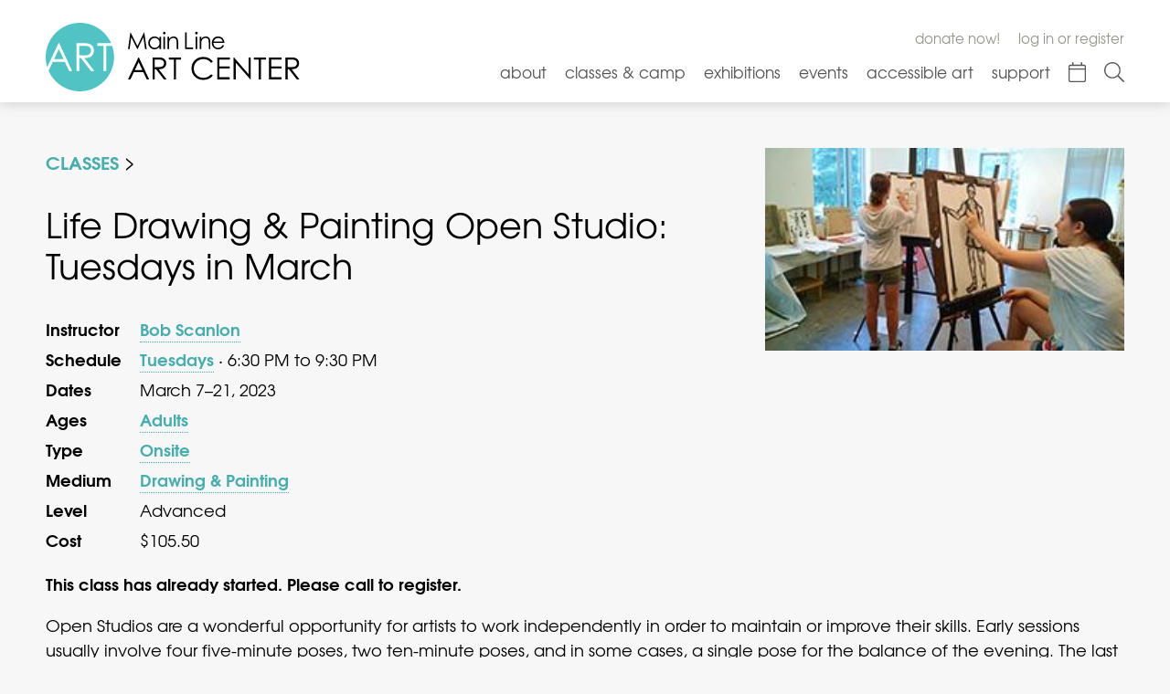

--- FILE ---
content_type: text/html; charset=utf-8
request_url: https://www.google.com/recaptcha/api2/anchor?ar=1&k=6LfHrSkUAAAAAPnKk5cT6JuKlKPzbwyTYuO8--Vr&co=aHR0cHM6Ly9tYWlubGluZWFydC5vcmc6NDQz&hl=en&v=PoyoqOPhxBO7pBk68S4YbpHZ&size=invisible&anchor-ms=20000&execute-ms=30000&cb=94bfx6aymx6g
body_size: 49603
content:
<!DOCTYPE HTML><html dir="ltr" lang="en"><head><meta http-equiv="Content-Type" content="text/html; charset=UTF-8">
<meta http-equiv="X-UA-Compatible" content="IE=edge">
<title>reCAPTCHA</title>
<style type="text/css">
/* cyrillic-ext */
@font-face {
  font-family: 'Roboto';
  font-style: normal;
  font-weight: 400;
  font-stretch: 100%;
  src: url(//fonts.gstatic.com/s/roboto/v48/KFO7CnqEu92Fr1ME7kSn66aGLdTylUAMa3GUBHMdazTgWw.woff2) format('woff2');
  unicode-range: U+0460-052F, U+1C80-1C8A, U+20B4, U+2DE0-2DFF, U+A640-A69F, U+FE2E-FE2F;
}
/* cyrillic */
@font-face {
  font-family: 'Roboto';
  font-style: normal;
  font-weight: 400;
  font-stretch: 100%;
  src: url(//fonts.gstatic.com/s/roboto/v48/KFO7CnqEu92Fr1ME7kSn66aGLdTylUAMa3iUBHMdazTgWw.woff2) format('woff2');
  unicode-range: U+0301, U+0400-045F, U+0490-0491, U+04B0-04B1, U+2116;
}
/* greek-ext */
@font-face {
  font-family: 'Roboto';
  font-style: normal;
  font-weight: 400;
  font-stretch: 100%;
  src: url(//fonts.gstatic.com/s/roboto/v48/KFO7CnqEu92Fr1ME7kSn66aGLdTylUAMa3CUBHMdazTgWw.woff2) format('woff2');
  unicode-range: U+1F00-1FFF;
}
/* greek */
@font-face {
  font-family: 'Roboto';
  font-style: normal;
  font-weight: 400;
  font-stretch: 100%;
  src: url(//fonts.gstatic.com/s/roboto/v48/KFO7CnqEu92Fr1ME7kSn66aGLdTylUAMa3-UBHMdazTgWw.woff2) format('woff2');
  unicode-range: U+0370-0377, U+037A-037F, U+0384-038A, U+038C, U+038E-03A1, U+03A3-03FF;
}
/* math */
@font-face {
  font-family: 'Roboto';
  font-style: normal;
  font-weight: 400;
  font-stretch: 100%;
  src: url(//fonts.gstatic.com/s/roboto/v48/KFO7CnqEu92Fr1ME7kSn66aGLdTylUAMawCUBHMdazTgWw.woff2) format('woff2');
  unicode-range: U+0302-0303, U+0305, U+0307-0308, U+0310, U+0312, U+0315, U+031A, U+0326-0327, U+032C, U+032F-0330, U+0332-0333, U+0338, U+033A, U+0346, U+034D, U+0391-03A1, U+03A3-03A9, U+03B1-03C9, U+03D1, U+03D5-03D6, U+03F0-03F1, U+03F4-03F5, U+2016-2017, U+2034-2038, U+203C, U+2040, U+2043, U+2047, U+2050, U+2057, U+205F, U+2070-2071, U+2074-208E, U+2090-209C, U+20D0-20DC, U+20E1, U+20E5-20EF, U+2100-2112, U+2114-2115, U+2117-2121, U+2123-214F, U+2190, U+2192, U+2194-21AE, U+21B0-21E5, U+21F1-21F2, U+21F4-2211, U+2213-2214, U+2216-22FF, U+2308-230B, U+2310, U+2319, U+231C-2321, U+2336-237A, U+237C, U+2395, U+239B-23B7, U+23D0, U+23DC-23E1, U+2474-2475, U+25AF, U+25B3, U+25B7, U+25BD, U+25C1, U+25CA, U+25CC, U+25FB, U+266D-266F, U+27C0-27FF, U+2900-2AFF, U+2B0E-2B11, U+2B30-2B4C, U+2BFE, U+3030, U+FF5B, U+FF5D, U+1D400-1D7FF, U+1EE00-1EEFF;
}
/* symbols */
@font-face {
  font-family: 'Roboto';
  font-style: normal;
  font-weight: 400;
  font-stretch: 100%;
  src: url(//fonts.gstatic.com/s/roboto/v48/KFO7CnqEu92Fr1ME7kSn66aGLdTylUAMaxKUBHMdazTgWw.woff2) format('woff2');
  unicode-range: U+0001-000C, U+000E-001F, U+007F-009F, U+20DD-20E0, U+20E2-20E4, U+2150-218F, U+2190, U+2192, U+2194-2199, U+21AF, U+21E6-21F0, U+21F3, U+2218-2219, U+2299, U+22C4-22C6, U+2300-243F, U+2440-244A, U+2460-24FF, U+25A0-27BF, U+2800-28FF, U+2921-2922, U+2981, U+29BF, U+29EB, U+2B00-2BFF, U+4DC0-4DFF, U+FFF9-FFFB, U+10140-1018E, U+10190-1019C, U+101A0, U+101D0-101FD, U+102E0-102FB, U+10E60-10E7E, U+1D2C0-1D2D3, U+1D2E0-1D37F, U+1F000-1F0FF, U+1F100-1F1AD, U+1F1E6-1F1FF, U+1F30D-1F30F, U+1F315, U+1F31C, U+1F31E, U+1F320-1F32C, U+1F336, U+1F378, U+1F37D, U+1F382, U+1F393-1F39F, U+1F3A7-1F3A8, U+1F3AC-1F3AF, U+1F3C2, U+1F3C4-1F3C6, U+1F3CA-1F3CE, U+1F3D4-1F3E0, U+1F3ED, U+1F3F1-1F3F3, U+1F3F5-1F3F7, U+1F408, U+1F415, U+1F41F, U+1F426, U+1F43F, U+1F441-1F442, U+1F444, U+1F446-1F449, U+1F44C-1F44E, U+1F453, U+1F46A, U+1F47D, U+1F4A3, U+1F4B0, U+1F4B3, U+1F4B9, U+1F4BB, U+1F4BF, U+1F4C8-1F4CB, U+1F4D6, U+1F4DA, U+1F4DF, U+1F4E3-1F4E6, U+1F4EA-1F4ED, U+1F4F7, U+1F4F9-1F4FB, U+1F4FD-1F4FE, U+1F503, U+1F507-1F50B, U+1F50D, U+1F512-1F513, U+1F53E-1F54A, U+1F54F-1F5FA, U+1F610, U+1F650-1F67F, U+1F687, U+1F68D, U+1F691, U+1F694, U+1F698, U+1F6AD, U+1F6B2, U+1F6B9-1F6BA, U+1F6BC, U+1F6C6-1F6CF, U+1F6D3-1F6D7, U+1F6E0-1F6EA, U+1F6F0-1F6F3, U+1F6F7-1F6FC, U+1F700-1F7FF, U+1F800-1F80B, U+1F810-1F847, U+1F850-1F859, U+1F860-1F887, U+1F890-1F8AD, U+1F8B0-1F8BB, U+1F8C0-1F8C1, U+1F900-1F90B, U+1F93B, U+1F946, U+1F984, U+1F996, U+1F9E9, U+1FA00-1FA6F, U+1FA70-1FA7C, U+1FA80-1FA89, U+1FA8F-1FAC6, U+1FACE-1FADC, U+1FADF-1FAE9, U+1FAF0-1FAF8, U+1FB00-1FBFF;
}
/* vietnamese */
@font-face {
  font-family: 'Roboto';
  font-style: normal;
  font-weight: 400;
  font-stretch: 100%;
  src: url(//fonts.gstatic.com/s/roboto/v48/KFO7CnqEu92Fr1ME7kSn66aGLdTylUAMa3OUBHMdazTgWw.woff2) format('woff2');
  unicode-range: U+0102-0103, U+0110-0111, U+0128-0129, U+0168-0169, U+01A0-01A1, U+01AF-01B0, U+0300-0301, U+0303-0304, U+0308-0309, U+0323, U+0329, U+1EA0-1EF9, U+20AB;
}
/* latin-ext */
@font-face {
  font-family: 'Roboto';
  font-style: normal;
  font-weight: 400;
  font-stretch: 100%;
  src: url(//fonts.gstatic.com/s/roboto/v48/KFO7CnqEu92Fr1ME7kSn66aGLdTylUAMa3KUBHMdazTgWw.woff2) format('woff2');
  unicode-range: U+0100-02BA, U+02BD-02C5, U+02C7-02CC, U+02CE-02D7, U+02DD-02FF, U+0304, U+0308, U+0329, U+1D00-1DBF, U+1E00-1E9F, U+1EF2-1EFF, U+2020, U+20A0-20AB, U+20AD-20C0, U+2113, U+2C60-2C7F, U+A720-A7FF;
}
/* latin */
@font-face {
  font-family: 'Roboto';
  font-style: normal;
  font-weight: 400;
  font-stretch: 100%;
  src: url(//fonts.gstatic.com/s/roboto/v48/KFO7CnqEu92Fr1ME7kSn66aGLdTylUAMa3yUBHMdazQ.woff2) format('woff2');
  unicode-range: U+0000-00FF, U+0131, U+0152-0153, U+02BB-02BC, U+02C6, U+02DA, U+02DC, U+0304, U+0308, U+0329, U+2000-206F, U+20AC, U+2122, U+2191, U+2193, U+2212, U+2215, U+FEFF, U+FFFD;
}
/* cyrillic-ext */
@font-face {
  font-family: 'Roboto';
  font-style: normal;
  font-weight: 500;
  font-stretch: 100%;
  src: url(//fonts.gstatic.com/s/roboto/v48/KFO7CnqEu92Fr1ME7kSn66aGLdTylUAMa3GUBHMdazTgWw.woff2) format('woff2');
  unicode-range: U+0460-052F, U+1C80-1C8A, U+20B4, U+2DE0-2DFF, U+A640-A69F, U+FE2E-FE2F;
}
/* cyrillic */
@font-face {
  font-family: 'Roboto';
  font-style: normal;
  font-weight: 500;
  font-stretch: 100%;
  src: url(//fonts.gstatic.com/s/roboto/v48/KFO7CnqEu92Fr1ME7kSn66aGLdTylUAMa3iUBHMdazTgWw.woff2) format('woff2');
  unicode-range: U+0301, U+0400-045F, U+0490-0491, U+04B0-04B1, U+2116;
}
/* greek-ext */
@font-face {
  font-family: 'Roboto';
  font-style: normal;
  font-weight: 500;
  font-stretch: 100%;
  src: url(//fonts.gstatic.com/s/roboto/v48/KFO7CnqEu92Fr1ME7kSn66aGLdTylUAMa3CUBHMdazTgWw.woff2) format('woff2');
  unicode-range: U+1F00-1FFF;
}
/* greek */
@font-face {
  font-family: 'Roboto';
  font-style: normal;
  font-weight: 500;
  font-stretch: 100%;
  src: url(//fonts.gstatic.com/s/roboto/v48/KFO7CnqEu92Fr1ME7kSn66aGLdTylUAMa3-UBHMdazTgWw.woff2) format('woff2');
  unicode-range: U+0370-0377, U+037A-037F, U+0384-038A, U+038C, U+038E-03A1, U+03A3-03FF;
}
/* math */
@font-face {
  font-family: 'Roboto';
  font-style: normal;
  font-weight: 500;
  font-stretch: 100%;
  src: url(//fonts.gstatic.com/s/roboto/v48/KFO7CnqEu92Fr1ME7kSn66aGLdTylUAMawCUBHMdazTgWw.woff2) format('woff2');
  unicode-range: U+0302-0303, U+0305, U+0307-0308, U+0310, U+0312, U+0315, U+031A, U+0326-0327, U+032C, U+032F-0330, U+0332-0333, U+0338, U+033A, U+0346, U+034D, U+0391-03A1, U+03A3-03A9, U+03B1-03C9, U+03D1, U+03D5-03D6, U+03F0-03F1, U+03F4-03F5, U+2016-2017, U+2034-2038, U+203C, U+2040, U+2043, U+2047, U+2050, U+2057, U+205F, U+2070-2071, U+2074-208E, U+2090-209C, U+20D0-20DC, U+20E1, U+20E5-20EF, U+2100-2112, U+2114-2115, U+2117-2121, U+2123-214F, U+2190, U+2192, U+2194-21AE, U+21B0-21E5, U+21F1-21F2, U+21F4-2211, U+2213-2214, U+2216-22FF, U+2308-230B, U+2310, U+2319, U+231C-2321, U+2336-237A, U+237C, U+2395, U+239B-23B7, U+23D0, U+23DC-23E1, U+2474-2475, U+25AF, U+25B3, U+25B7, U+25BD, U+25C1, U+25CA, U+25CC, U+25FB, U+266D-266F, U+27C0-27FF, U+2900-2AFF, U+2B0E-2B11, U+2B30-2B4C, U+2BFE, U+3030, U+FF5B, U+FF5D, U+1D400-1D7FF, U+1EE00-1EEFF;
}
/* symbols */
@font-face {
  font-family: 'Roboto';
  font-style: normal;
  font-weight: 500;
  font-stretch: 100%;
  src: url(//fonts.gstatic.com/s/roboto/v48/KFO7CnqEu92Fr1ME7kSn66aGLdTylUAMaxKUBHMdazTgWw.woff2) format('woff2');
  unicode-range: U+0001-000C, U+000E-001F, U+007F-009F, U+20DD-20E0, U+20E2-20E4, U+2150-218F, U+2190, U+2192, U+2194-2199, U+21AF, U+21E6-21F0, U+21F3, U+2218-2219, U+2299, U+22C4-22C6, U+2300-243F, U+2440-244A, U+2460-24FF, U+25A0-27BF, U+2800-28FF, U+2921-2922, U+2981, U+29BF, U+29EB, U+2B00-2BFF, U+4DC0-4DFF, U+FFF9-FFFB, U+10140-1018E, U+10190-1019C, U+101A0, U+101D0-101FD, U+102E0-102FB, U+10E60-10E7E, U+1D2C0-1D2D3, U+1D2E0-1D37F, U+1F000-1F0FF, U+1F100-1F1AD, U+1F1E6-1F1FF, U+1F30D-1F30F, U+1F315, U+1F31C, U+1F31E, U+1F320-1F32C, U+1F336, U+1F378, U+1F37D, U+1F382, U+1F393-1F39F, U+1F3A7-1F3A8, U+1F3AC-1F3AF, U+1F3C2, U+1F3C4-1F3C6, U+1F3CA-1F3CE, U+1F3D4-1F3E0, U+1F3ED, U+1F3F1-1F3F3, U+1F3F5-1F3F7, U+1F408, U+1F415, U+1F41F, U+1F426, U+1F43F, U+1F441-1F442, U+1F444, U+1F446-1F449, U+1F44C-1F44E, U+1F453, U+1F46A, U+1F47D, U+1F4A3, U+1F4B0, U+1F4B3, U+1F4B9, U+1F4BB, U+1F4BF, U+1F4C8-1F4CB, U+1F4D6, U+1F4DA, U+1F4DF, U+1F4E3-1F4E6, U+1F4EA-1F4ED, U+1F4F7, U+1F4F9-1F4FB, U+1F4FD-1F4FE, U+1F503, U+1F507-1F50B, U+1F50D, U+1F512-1F513, U+1F53E-1F54A, U+1F54F-1F5FA, U+1F610, U+1F650-1F67F, U+1F687, U+1F68D, U+1F691, U+1F694, U+1F698, U+1F6AD, U+1F6B2, U+1F6B9-1F6BA, U+1F6BC, U+1F6C6-1F6CF, U+1F6D3-1F6D7, U+1F6E0-1F6EA, U+1F6F0-1F6F3, U+1F6F7-1F6FC, U+1F700-1F7FF, U+1F800-1F80B, U+1F810-1F847, U+1F850-1F859, U+1F860-1F887, U+1F890-1F8AD, U+1F8B0-1F8BB, U+1F8C0-1F8C1, U+1F900-1F90B, U+1F93B, U+1F946, U+1F984, U+1F996, U+1F9E9, U+1FA00-1FA6F, U+1FA70-1FA7C, U+1FA80-1FA89, U+1FA8F-1FAC6, U+1FACE-1FADC, U+1FADF-1FAE9, U+1FAF0-1FAF8, U+1FB00-1FBFF;
}
/* vietnamese */
@font-face {
  font-family: 'Roboto';
  font-style: normal;
  font-weight: 500;
  font-stretch: 100%;
  src: url(//fonts.gstatic.com/s/roboto/v48/KFO7CnqEu92Fr1ME7kSn66aGLdTylUAMa3OUBHMdazTgWw.woff2) format('woff2');
  unicode-range: U+0102-0103, U+0110-0111, U+0128-0129, U+0168-0169, U+01A0-01A1, U+01AF-01B0, U+0300-0301, U+0303-0304, U+0308-0309, U+0323, U+0329, U+1EA0-1EF9, U+20AB;
}
/* latin-ext */
@font-face {
  font-family: 'Roboto';
  font-style: normal;
  font-weight: 500;
  font-stretch: 100%;
  src: url(//fonts.gstatic.com/s/roboto/v48/KFO7CnqEu92Fr1ME7kSn66aGLdTylUAMa3KUBHMdazTgWw.woff2) format('woff2');
  unicode-range: U+0100-02BA, U+02BD-02C5, U+02C7-02CC, U+02CE-02D7, U+02DD-02FF, U+0304, U+0308, U+0329, U+1D00-1DBF, U+1E00-1E9F, U+1EF2-1EFF, U+2020, U+20A0-20AB, U+20AD-20C0, U+2113, U+2C60-2C7F, U+A720-A7FF;
}
/* latin */
@font-face {
  font-family: 'Roboto';
  font-style: normal;
  font-weight: 500;
  font-stretch: 100%;
  src: url(//fonts.gstatic.com/s/roboto/v48/KFO7CnqEu92Fr1ME7kSn66aGLdTylUAMa3yUBHMdazQ.woff2) format('woff2');
  unicode-range: U+0000-00FF, U+0131, U+0152-0153, U+02BB-02BC, U+02C6, U+02DA, U+02DC, U+0304, U+0308, U+0329, U+2000-206F, U+20AC, U+2122, U+2191, U+2193, U+2212, U+2215, U+FEFF, U+FFFD;
}
/* cyrillic-ext */
@font-face {
  font-family: 'Roboto';
  font-style: normal;
  font-weight: 900;
  font-stretch: 100%;
  src: url(//fonts.gstatic.com/s/roboto/v48/KFO7CnqEu92Fr1ME7kSn66aGLdTylUAMa3GUBHMdazTgWw.woff2) format('woff2');
  unicode-range: U+0460-052F, U+1C80-1C8A, U+20B4, U+2DE0-2DFF, U+A640-A69F, U+FE2E-FE2F;
}
/* cyrillic */
@font-face {
  font-family: 'Roboto';
  font-style: normal;
  font-weight: 900;
  font-stretch: 100%;
  src: url(//fonts.gstatic.com/s/roboto/v48/KFO7CnqEu92Fr1ME7kSn66aGLdTylUAMa3iUBHMdazTgWw.woff2) format('woff2');
  unicode-range: U+0301, U+0400-045F, U+0490-0491, U+04B0-04B1, U+2116;
}
/* greek-ext */
@font-face {
  font-family: 'Roboto';
  font-style: normal;
  font-weight: 900;
  font-stretch: 100%;
  src: url(//fonts.gstatic.com/s/roboto/v48/KFO7CnqEu92Fr1ME7kSn66aGLdTylUAMa3CUBHMdazTgWw.woff2) format('woff2');
  unicode-range: U+1F00-1FFF;
}
/* greek */
@font-face {
  font-family: 'Roboto';
  font-style: normal;
  font-weight: 900;
  font-stretch: 100%;
  src: url(//fonts.gstatic.com/s/roboto/v48/KFO7CnqEu92Fr1ME7kSn66aGLdTylUAMa3-UBHMdazTgWw.woff2) format('woff2');
  unicode-range: U+0370-0377, U+037A-037F, U+0384-038A, U+038C, U+038E-03A1, U+03A3-03FF;
}
/* math */
@font-face {
  font-family: 'Roboto';
  font-style: normal;
  font-weight: 900;
  font-stretch: 100%;
  src: url(//fonts.gstatic.com/s/roboto/v48/KFO7CnqEu92Fr1ME7kSn66aGLdTylUAMawCUBHMdazTgWw.woff2) format('woff2');
  unicode-range: U+0302-0303, U+0305, U+0307-0308, U+0310, U+0312, U+0315, U+031A, U+0326-0327, U+032C, U+032F-0330, U+0332-0333, U+0338, U+033A, U+0346, U+034D, U+0391-03A1, U+03A3-03A9, U+03B1-03C9, U+03D1, U+03D5-03D6, U+03F0-03F1, U+03F4-03F5, U+2016-2017, U+2034-2038, U+203C, U+2040, U+2043, U+2047, U+2050, U+2057, U+205F, U+2070-2071, U+2074-208E, U+2090-209C, U+20D0-20DC, U+20E1, U+20E5-20EF, U+2100-2112, U+2114-2115, U+2117-2121, U+2123-214F, U+2190, U+2192, U+2194-21AE, U+21B0-21E5, U+21F1-21F2, U+21F4-2211, U+2213-2214, U+2216-22FF, U+2308-230B, U+2310, U+2319, U+231C-2321, U+2336-237A, U+237C, U+2395, U+239B-23B7, U+23D0, U+23DC-23E1, U+2474-2475, U+25AF, U+25B3, U+25B7, U+25BD, U+25C1, U+25CA, U+25CC, U+25FB, U+266D-266F, U+27C0-27FF, U+2900-2AFF, U+2B0E-2B11, U+2B30-2B4C, U+2BFE, U+3030, U+FF5B, U+FF5D, U+1D400-1D7FF, U+1EE00-1EEFF;
}
/* symbols */
@font-face {
  font-family: 'Roboto';
  font-style: normal;
  font-weight: 900;
  font-stretch: 100%;
  src: url(//fonts.gstatic.com/s/roboto/v48/KFO7CnqEu92Fr1ME7kSn66aGLdTylUAMaxKUBHMdazTgWw.woff2) format('woff2');
  unicode-range: U+0001-000C, U+000E-001F, U+007F-009F, U+20DD-20E0, U+20E2-20E4, U+2150-218F, U+2190, U+2192, U+2194-2199, U+21AF, U+21E6-21F0, U+21F3, U+2218-2219, U+2299, U+22C4-22C6, U+2300-243F, U+2440-244A, U+2460-24FF, U+25A0-27BF, U+2800-28FF, U+2921-2922, U+2981, U+29BF, U+29EB, U+2B00-2BFF, U+4DC0-4DFF, U+FFF9-FFFB, U+10140-1018E, U+10190-1019C, U+101A0, U+101D0-101FD, U+102E0-102FB, U+10E60-10E7E, U+1D2C0-1D2D3, U+1D2E0-1D37F, U+1F000-1F0FF, U+1F100-1F1AD, U+1F1E6-1F1FF, U+1F30D-1F30F, U+1F315, U+1F31C, U+1F31E, U+1F320-1F32C, U+1F336, U+1F378, U+1F37D, U+1F382, U+1F393-1F39F, U+1F3A7-1F3A8, U+1F3AC-1F3AF, U+1F3C2, U+1F3C4-1F3C6, U+1F3CA-1F3CE, U+1F3D4-1F3E0, U+1F3ED, U+1F3F1-1F3F3, U+1F3F5-1F3F7, U+1F408, U+1F415, U+1F41F, U+1F426, U+1F43F, U+1F441-1F442, U+1F444, U+1F446-1F449, U+1F44C-1F44E, U+1F453, U+1F46A, U+1F47D, U+1F4A3, U+1F4B0, U+1F4B3, U+1F4B9, U+1F4BB, U+1F4BF, U+1F4C8-1F4CB, U+1F4D6, U+1F4DA, U+1F4DF, U+1F4E3-1F4E6, U+1F4EA-1F4ED, U+1F4F7, U+1F4F9-1F4FB, U+1F4FD-1F4FE, U+1F503, U+1F507-1F50B, U+1F50D, U+1F512-1F513, U+1F53E-1F54A, U+1F54F-1F5FA, U+1F610, U+1F650-1F67F, U+1F687, U+1F68D, U+1F691, U+1F694, U+1F698, U+1F6AD, U+1F6B2, U+1F6B9-1F6BA, U+1F6BC, U+1F6C6-1F6CF, U+1F6D3-1F6D7, U+1F6E0-1F6EA, U+1F6F0-1F6F3, U+1F6F7-1F6FC, U+1F700-1F7FF, U+1F800-1F80B, U+1F810-1F847, U+1F850-1F859, U+1F860-1F887, U+1F890-1F8AD, U+1F8B0-1F8BB, U+1F8C0-1F8C1, U+1F900-1F90B, U+1F93B, U+1F946, U+1F984, U+1F996, U+1F9E9, U+1FA00-1FA6F, U+1FA70-1FA7C, U+1FA80-1FA89, U+1FA8F-1FAC6, U+1FACE-1FADC, U+1FADF-1FAE9, U+1FAF0-1FAF8, U+1FB00-1FBFF;
}
/* vietnamese */
@font-face {
  font-family: 'Roboto';
  font-style: normal;
  font-weight: 900;
  font-stretch: 100%;
  src: url(//fonts.gstatic.com/s/roboto/v48/KFO7CnqEu92Fr1ME7kSn66aGLdTylUAMa3OUBHMdazTgWw.woff2) format('woff2');
  unicode-range: U+0102-0103, U+0110-0111, U+0128-0129, U+0168-0169, U+01A0-01A1, U+01AF-01B0, U+0300-0301, U+0303-0304, U+0308-0309, U+0323, U+0329, U+1EA0-1EF9, U+20AB;
}
/* latin-ext */
@font-face {
  font-family: 'Roboto';
  font-style: normal;
  font-weight: 900;
  font-stretch: 100%;
  src: url(//fonts.gstatic.com/s/roboto/v48/KFO7CnqEu92Fr1ME7kSn66aGLdTylUAMa3KUBHMdazTgWw.woff2) format('woff2');
  unicode-range: U+0100-02BA, U+02BD-02C5, U+02C7-02CC, U+02CE-02D7, U+02DD-02FF, U+0304, U+0308, U+0329, U+1D00-1DBF, U+1E00-1E9F, U+1EF2-1EFF, U+2020, U+20A0-20AB, U+20AD-20C0, U+2113, U+2C60-2C7F, U+A720-A7FF;
}
/* latin */
@font-face {
  font-family: 'Roboto';
  font-style: normal;
  font-weight: 900;
  font-stretch: 100%;
  src: url(//fonts.gstatic.com/s/roboto/v48/KFO7CnqEu92Fr1ME7kSn66aGLdTylUAMa3yUBHMdazQ.woff2) format('woff2');
  unicode-range: U+0000-00FF, U+0131, U+0152-0153, U+02BB-02BC, U+02C6, U+02DA, U+02DC, U+0304, U+0308, U+0329, U+2000-206F, U+20AC, U+2122, U+2191, U+2193, U+2212, U+2215, U+FEFF, U+FFFD;
}

</style>
<link rel="stylesheet" type="text/css" href="https://www.gstatic.com/recaptcha/releases/PoyoqOPhxBO7pBk68S4YbpHZ/styles__ltr.css">
<script nonce="LRCKrBZvZtp0eZgRbjbGJQ" type="text/javascript">window['__recaptcha_api'] = 'https://www.google.com/recaptcha/api2/';</script>
<script type="text/javascript" src="https://www.gstatic.com/recaptcha/releases/PoyoqOPhxBO7pBk68S4YbpHZ/recaptcha__en.js" nonce="LRCKrBZvZtp0eZgRbjbGJQ">
      
    </script></head>
<body><div id="rc-anchor-alert" class="rc-anchor-alert"></div>
<input type="hidden" id="recaptcha-token" value="[base64]">
<script type="text/javascript" nonce="LRCKrBZvZtp0eZgRbjbGJQ">
      recaptcha.anchor.Main.init("[\x22ainput\x22,[\x22bgdata\x22,\x22\x22,\[base64]/[base64]/[base64]/[base64]/cjw8ejpyPj4+eil9Y2F0Y2gobCl7dGhyb3cgbDt9fSxIPWZ1bmN0aW9uKHcsdCx6KXtpZih3PT0xOTR8fHc9PTIwOCl0LnZbd10/dC52W3ddLmNvbmNhdCh6KTp0LnZbd109b2Yoeix0KTtlbHNle2lmKHQuYkImJnchPTMxNylyZXR1cm47dz09NjZ8fHc9PTEyMnx8dz09NDcwfHx3PT00NHx8dz09NDE2fHx3PT0zOTd8fHc9PTQyMXx8dz09Njh8fHc9PTcwfHx3PT0xODQ/[base64]/[base64]/[base64]/bmV3IGRbVl0oSlswXSk6cD09Mj9uZXcgZFtWXShKWzBdLEpbMV0pOnA9PTM/bmV3IGRbVl0oSlswXSxKWzFdLEpbMl0pOnA9PTQ/[base64]/[base64]/[base64]/[base64]\x22,\[base64]\x22,\x22eXrCj8ORwr/Ds8KIFCzDr8OdwpXDsEplTFvCsMO/FcKGI3fDq8O0KMOROlLDoMOdDcK1cRPDi8KbG8ODw7wXw5lGwrbCmsOWB8K0w5wmw4paVE/CqsO/YcKpwrDCusO/woN9w4PCrcOhZUorwp3DmcO0wqFDw4nDtMKIw4UBwoDCk2rDondPDAdTw64Iwq/ClXjCkSTCkER1dUEdcsOaEMOCwrvClD/DmCfCnsOoX2U8e8KvZjExw7M9R2R8woIlwoTCq8KLw7XDtcORaTRGw6/CpMOxw6NAGcK5NirCusOnw5g6wrI/QArDtsOmLzFgNAnDvT/[base64]/Cik7DgRAWw4hFGMOdwqVJw5rCu2VFw6HDqcKiwrhEMcK0wpfCg1/Dt8Kzw6ZANyoVwrDCg8OOwqPCujIDSWkqHXPCp8KUwpXCuMOywr1+w6Ilw4nCisOZw7VbQ1/CvEbDknBfaH/DpcKoMMKcC0J/w7/DnkYBRDTCtsKFwo8Gb8OTaxRxGGxQwrxvwrTCu8OGw5rDqgAHw7bCqsOSw4rCijI3Sh9XwqvDhVFzwrILGsKpQ8OieT1pw7bDvMOqThdIXRjCqcOhfRDCvsO8XS1mXQMyw5V/OkXDpcKMS8KSwq9JwrbDg8KRaEzCuG9yTTNeKsK1w7zDn2vCoMORw4wGb1VgwopDHsKfYcObwpVvZHoIY8K6wpA7ElJGJQHDtzfDp8OZHcO0w4YIw45mVcO/w40lN8OFwqIBBD3DrsKFQsOAw47DjsOcwqLCgTXDqsOHw7dTH8ORccOAfA7CsCTCgMKQBl7Dk8KKHMKEAUjDhMOsOBcWw6nDjsKfKMOmIkzCgTHDiMK6wq/DslkdQlg/[base64]/wrYDwrDDl8KtFnXClD0vwoHDrzTCr2PCgcKQwqM+wqDCrHTCmj18NcOgw7zCosOOEg/CqsOHwrUYw5bCljPCtsOwbMO9wo/DtsK8wpULDMOUKMOmw4PDujTCkcOWwr/CrnTDjygCXMO2WcKcZMKVw4g0wo/DrDc9MMOSw5nCqlgKC8OAwq3DpcOAKsKkw5PDhsOMw71IPV5+wq8kMcKfw4XDujUewp/DmmDCmyfDksOvw6sAb8KbwrFrCD9tw7nDpE9wXVMZdsKyX8OrJC7DkVLCkE0JPgAEw6zCgFMsLsOLHMOzQg/Dp2hxCsKKw6N/RsOOwoB8Z8KvwrHCl0QlZH1RAx0BE8Kqw7vDo8KldcKKw7tjw63CgQLCvgZdw6HCsHzDj8KiwplMwrHDtGbCnndLwrkVw7vDtAQDwr4Uw63CjgjCqQZ9F0xgFDhpwobCp8OELsOwJGAXSMK9wp7CosO+w5vChsKMwqcHGwvDt24Zw5QAbMOAwp/Dm1PDj8Onw78lw6fCo8KBVDrCvcKPw4HDqX0WFnPCvMOFwrlPMFV0XMOkw7rCuMO1OlQfwp/DqMOvw43Ct8Kowog/[base64]/wprDgMOHOEDDvibDvyZOw5UmSsKiw6QEwr/CncO/w4/CgBhZYcOPV8OtaDLCvlbCocKTwrJpHsOOw6kNFsO8w4lew7tSfMONWjjDgXLDrcKSFHJKw5AoF3PDhg92w5/[base64]/DjFPDvGx1wos+w7odwoTCs0BPwqvDul7Dj8Oibnc0HkEjw4HDn2oew5phOAoIcg56wpRHw6bCgRLDmSbCpWhVw5cewrUTw4p/[base64]/CpMK9w6rCqMK7w4kbLsO0QnVAWkbDg8OZwp8rLDnCnMK5wpVSTA1jwo0aTEbDtyPCgWU/w7jDjEPCvsKuGMK6wpcdw7YVVBA0RCdfw4rDrR9twrnCvA7Cs3NkWR/CmMOwY27Di8OpAsOTwpQHw4PCtW9kwoI+w7Ndw7LClsORKETDjcKww5nDohnDpsOUw63DtsKjdcKlw5nDgGIUCMOhw75GMkAiwq/DgzjDmSkmCUPDlxDCv0ttbsOEDzo3wpMOw7NUwofChynDqQ3Cl8KeUHdSb8OuWRTDtl4DOXFqwoHDpsO1CBdjdcO+asKWw6cVw5XDkMOZwqtMHyc5DkxtN8Ooa8K/ccOVAhPDv1nDijbCk1dLCh0awrdYPFzDtl88PsKOwrQheMOxw5MXwqpCw6HCvsKBwrnDozTDgWHCixRMwrFrwqfDsMKzw43DoxpawqvCqWDDpsKkwrEOwrXCnmbDqzhyX1QBExfCi8KPwqRzwrbCgBTDg8OBwoU5w4rDlcKWC8KgKMO9ER/[base64]/wpdTJVMOw6/DpmRhalTDmsOpfzdCwonChcKYwqsdbcOJA2RbP8KkBMOgwo3Dk8KoDMKswqrDq8K+QcOKI8OxUTYcw4gyQmNDR8OKfAdpQV/CrsO9w5xTVXp1ZMOxwoLCiXQHMDMFWMK8wo/[base64]/CpV/DpVnCqMKZw5LDrH0zW8OYw4vDt8KQT8Kaw7Bkw4XCssKKQsKwHsKKw5zDuMOyOlcYwqYneMKVGMOzw5fDq8KcFzRVQcKNScOQw58JwrjDgMOfKsKuUsK0B2XDvMKewp53PcKpEzkyE8O/[base64]/DgMO6cnXDp2Jgwr/CrjNYTzHCgSpNw7nDtH8gwpXCncOTw5LDuw3CjwTChnBbX0Evw5DCqzhDwrHCn8O6wozDpV48w78EFBDCryZmwrvDpMOABQfCqsOGZCPCj0nCssObw7bCmMKrwqjCr8OaRzPCncOqI3IzesKawqrDkW85a08nccKmKsK8V1/ChkzCucOOTTzCmcKoAMOBdcKOwo95CMOnOsO1Fj9RMcKHwoZxZlHDlMOXTcOcNcO/[base64]/wpXDvXwOCH9UN0FswrpMcxJZw6vCkihhdX/Dr2TCtcK6woZ8w6vCisOLFMOFwpc0wpjCsglIwqnDgX3CuyRXw6pkw5FgW8KGVcKOecKMwpR7wo3Cl3V/[base64]/Cpz/CucOtbjTDglYdw5l2w7DCnW3DgsO9woLDm8KadGR6BsOECi5tw4zDv8Oybnkow7lLwp/[base64]/ZMOPCVDCj0HCvsOswpJcAMKBU2IGw7XDsMO0wp9tw57DtcOiecKyDRhVwoswOG9uw41Dw77CvVjDiQPCosOBw7vDvMK/KznChsKHDz0Rw6PDuR0NwrFiWHZgwpXDmMOjw4bCjsKKZMKPw63CtMOfVcK4SsOATsKMw6sIQcK4K8KZVcKtQVvCryzCiV7Cv8OXDSjCp8K/cELDtcOmEsKSScKeA8Ohwp3DmwbDl8OnwpAIMMKdbsOTO04MdMOIwoXCrsKGw5Iywq/[base64]/UwzCsy7CjcOYw79gw5fCuTbCsMKGwpXCuxICWcK3wqBgw746w7R2J3/CpnVpXTXCrMOFwofCrn8Cwohew41uwoHCvMOlUsK1ZH/DkMOWw47DlcOWC8KKNBrDsQYbOsOtLC92w67Dl0/DvsOvwpFnKxsGw4sDw7PClcOGw6PDqMKsw7QiesOfw45mwo7DjsOsVsKIwq4BVw/CrU/[base64]/Co8Ocw4ksSAPCs37Dm0Buw4Z2DMOLwqZfKsOww6ImbsKbPcObwrIGw4d1fQjCiMKeRynDqiLDohrCrcKcKcOBwqwywp7Dgw5kOQ03w61lwq9kTMKve2/DgwN4d0fCqMK3wphGdMKgT8KHwqNZfsO9w7BxSiYdwoPDkcOYOVzCh8OhwoTDgsKvDypSw4tBODVJLg/DkQRrZX1bwo3DgEZiKGBSecOUwp/DscODwozCvnhbOADCjMK0AsKwB8OZw7nCiRU5wqIXW13Do2Jjw5LCvHlFw4XDtXnDrsO6FsKhwoVOw7oLw4AFw5Z/[base64]/DgwF4bMO6T8OTw4zCpGxBwozDmDQMGUDCpSBRw78aw67DoSBiwrRsBQ/[base64]/RnhFaglsEcOLPlZ5wqnDvwnDmsKXw75Xw5/DpR7DomRAdsKMw6/Cnm8EE8KcaGzDn8ONwoYSw5rCrFkOw43CscOHw6jDocO9PcKdwprDpE5xHcOgwpFkw54nwqZ4F2sQAEApNsK5woHDh8KNPMOLwqvCsUNJw4PCohsdwo8Mwpsow7UNa8O/[base64]/[base64]/[base64]/DiTtXLAUCw4wTw6YoEBbCkRkOw6LCnsOwCBYEAsKewoPCl3sxwpomU8O3wrYubVzCiV/DjsOmccKOcW4GB8KKwqczwr3ClRxIJ34ZGCdhwrbDhV8Tw7MIwq1OFH/DtsOmwqXCqQkZZ8KQIMKhwrAuNH9Awrs6GsKac8KSR2xpFSrDt8Klwo3Ch8KGW8OUw4nCghAPwpTDj8K3H8Kxwr9hwonDgTMEwr/[base64]/wqHDn0PCtwHDvCTDmmkqw5l4W8KMw5VDflduwpHDskJ9dyLDhGrCjsOwYRNpw4LDsT7DkWxqw5ZHwqzDjsOUwqY6IsKKLsKcA8KGw7oIw7fCl0IxecKnRcK6wojCgcKWw5/Cu8KDTsKowpbCsMO7w43CqsKuw60cwod2YyUtJcKgw53Dn8OTA05HT20bw4cQIzvCrMORP8OZw5vCn8Kzw6TDuMO4OMO4GALDmcKsFsOFYxzDqMOWwqJewpDDkMO1w7fDnRzCqU7Dk8KZZSLDjVbDjWgmw5LCsMKzw7I9wq/[base64]/DnMOKw5jCtSJoFCNQTBcJwqvDgMOmw7PCu8Klw7TDtXbClhQ7TgJ3OMK4JWPDiQ48w7HDm8KhFMODw55wDsKQwqXCn8KKwpdhw7/DosOtw7LDr8KtE8OWQBjDnMKjwo3CpmDDgxjDvsOowrfDoh93wqocw61EwqLDpcOqZghmRxnDpcKAbyvCkMKQw5fDhCYQw5DDiQPDpcKvw6vCvWrDvWoUPAEAwrHDhXnCvmt+X8Owwq0HGWPCqh4OFcKmw6HDnRZdwr/Dq8KOYDLCkGzCtMKXTsOxQnzDgcOeQAMDSHc1c25ZwqzCjxPCpBd5w7XCoAbDnUZEL8K3worDv2vDt1QMw4XDg8OxGiHDvcOgYcOuIkl+QxHDvQJowpwawp/DnzLCrDEtwpvCr8K3c8KrG8KRw5vDuMKnw59MDMOtBsKJLi/CnhbDlR4/EgDDs8Ouwr1iLHBkw4TCt1QyRXvCkVkaasOpREpKw77CuA7Cox8Fw6p3wq5UNRvDrsKxPk0FNTNww5bDhzsswojDlsKYAgLDvsKDwqzDlUXCmjzCosKCwrDDg8Kww6s9RMOAwr7Dk2zChl/Cj1/[base64]/[base64]/Cmnx2LsKZWUtDYsKtworDnz7CqhEqw493wqzDk8KCwrgEZMOEw5haw7BiKTZOw69aIHA/[base64]/w7zDqcKeFmnDtB9VFUo7wq8id8OjaiZDRMKGwpHCq8OywrtlMsKWwp3Cl3cNwqfCpcOIw4rDv8O0woRSw5nDimfDvQDDpsKkw7fCusK7wrXDssOmwqbCrcKzfToRMMKHw7p8wo0dFHLCrmDDosK/[base64]/[base64]/CnyUSwrfDvw4nGsKfIiI2V8OUHEdHwoYBw6AeLzTDinvCqcOuw5Nnw6jDlsKXw6h9w6E1w5hZwr/CucO6RcOOIRljPyPCucKJwpxvwofDkMKewqUeXAIPe0g4w5prcsOZw7wIUMKbZAVxwqrCj8O4w7zDjkEmwqYgwrrCrTvDrzFDB8K5wqzDvsKTwrx9FgPDtSbDssKwwrZVw70cw4Vtwo88wq4hWjTCund5UiQEHsKNQF3DsMOyIQ/Cg0oMJFZPw44KwqjChSoLwpAtAnnCkxJhw7fDrW9uwq/DtUPDmm4sfMOpw6zDnnwpwrbDlkdDw7FrG8KBD8KKMcKDQMKqPsKVOU8jw7Npw4TDiFoCLG9DwpjCmMOtEzlzwpXDpWYlwpEvw6PCvAbCkRrDtynDqcOoTMKlw5NAwq4ow64UD8KwwrPCpnkZc8KZXkDDkEbDosOWck/[base64]/[base64]/Cs8KPCAVOwrvDhcKqwrnDqMOqaMK/dgcKw6Uaw7QgwofDp8O5wrojP3bCksKsw6lWdg0Ew4J5I8KjO1XCpgxOdF53w65wTMODWcONw7Mnw4RTKsKHQSJLwrJ/wqjDuMKsXXVTw6fCsMKLwqbDk8O+Ol/[base64]/WsOMYR8oCWvCmXPDmD1FwptBw4nDusOCBcKbV2tPKcO+Z8O4wpA7wp9ZHwPDqi9QP8K/[base64]/wrwKQMO7w5/[base64]/[base64]/DpMK6w5XCjcKdwqbCi8OHaX0BDQJednUmXz7Ch8Klwq1Sw7AOI8OkfsOqw6/DrMO1NsOOw6zClHNVRsOkKTTDklYiw6fCuDXCi3wXQMOYw7MCw5fCihJ7KzPDo8KEw6oZIMKyw7vDg8ODesKiwpBXfxrCkUXCmj5Cw4LDsX5gW8KSPXnDtwRew4d7esKYGcKBH8K0ck4owrEwwqlRw6U/w5p0w6zDoAAgJG4LYcKjw6g4HMOGwrLDocO5O8Kjw6zDjm5kPMKxS8OgACPCrQZBw5dIw47CtTlaEzsRw7zCsSJ/[base64]/[base64]/ClcKPw4FPw4Jxw6QwMsKow79Pw7h/Ti3DvhHDpcK/wqd+wp0awpPDnMKnLcKWDDTDoMO3RcOsBUDDicK+ND3CoAlQSDXDgyvDvX8BR8OmN8K5woLDrMK7fMKRwqQwwrdeTW8ywr0+w5rCncO4fcKLw7c/wps3FMKxwpDCr8OMwqkuPcKMw5h4wrPDuWDCi8Ovw4/[base64]/O8KWwqPDpiddVMKIacOzI8OlEMK5BwbDhMO/[base64]/DvVzDtlESwobCjMO0KcODTsOEdcOkbsOJJMK9fcOaJDdqWsOnIDxEEkEfwoR/ccO1wozCpcOawrDCtWbDvzDDnsODQcOXY1hgwq8XSCp8LMOVw41PIcK/w6TCq8OqaUB4cMK4wozClxxZwoTCmBrCmSw7w69nNS4zw4HDkDpQI3nCrxUww7XCjSbCk2I8w7JyNMOIw4fDpRfDu8KRw5MTwq3CpFBRwoV6XcOfXMKIXcKjfl/DiEFyUkkcIcOCXyBvwq3CtnnDtsKDw4LCncKpXjQHw7V8wrxRVmdWw4jDmBvDscKvFGPDrWzCpxrDhcKVI016SUggwqXCp8OZDMKlwpHCsMKKBcKRXcOlH0PCkMO+MH3Cm8OgIwlDw5g1agoYwptbwowEAcK1wrkqw5PCiMOywrg6HG/CtlBLOUPDuX3DjsKLw4/CmcOmGMOuwqjDiVFSw5BnG8Kew5VSJWTDvMK7f8KhwpEDwodUH1Q5OMOkw6HDvMOdUMKVD8O7w6bCjjQGw63CpsK6FcKeIQbCgnU2wonCpMKiwojChMO9wrxyI8Kmw7I9D8OjHHgAw7zDnA0rXEAFOT/DpVDDlzZRUxbCncO7w79TUMK7EB9Sw79hV8O6wqNSwofChiAcQMKqwqlXQcOjwr8lbktCw6s7wqkbwrDDisKGw4/Cj3Bnw5Egw4TDn18uTsOUwopiXcKuD1fCuCrDqGkVdMOfTH3ClQpPHMKsBsKuw4jCsRbDiGcAwrMgw4ZTw4tMw7vDjcOnw4vDnMKnfzvDlH0gBlcIKRoswrh6wqoBwrpZw5NxJAHDoh/CmcKPwqQdw6Vnw4bCvF1aw6LDsCXClMKyw7rDo3bCuCLDtcOmHxweHcKXw5Vjw6rCmsOEwpUvwp5cw4oXasOEwpnDkcKENVTCgMOzwrMfw4jDtR4Cw7jDv8K3OVYTbBDCoBFmTMO/W0DDksKPwpLCngDCo8O4w5bCi8K6wr4Ua8KWR8KaHcOLworDvl8swrgGwqbCpUkSDsOUQ8OVVA7CkmMJEMK7wqzDq8OPMAhefVjCqUfCgCLCh2QZNsOyXcOiU0LCgEHDigPDpn7Dj8OZVcOZwqPCvcO/wo5XASbDncO2VMOww4vCl8KqO8KtYSlIemzDsMOoN8OfF1Now5wsw6rDtxolw5TDhMKSwqA+w6IEV39zLhNMwphNwqfCrz8TYMKxw5LCjR0ILirDpjAVLMKPbMOwT3/ClsOAwpoTdsK7CnMAw5whw4rCgMOxVB/DknnDiMKNHH44w7PCiMOFw7vCqcOgwqjCkH4ywpPCpBXCscOrI3tXYB4LworCt8OKw6PCrcKnw6IQWQF7ZmUJwqzCm1PDsF/[base64]/CmyskwqtheW3CrMKYw5XDm8KYGMKffQ3DosOmdEbDoEjCtMOAw5NuAsODw6DDnATCisK1MQlEDcKxZcOwwovDm8O1wrxSwprCpW5ew6DCsMKLw75qJMOPX8KRME/DkcO7DMKnwqtfNRw8f8KJwoFAwoZBW8KsKsKXwrbDgFHCpMKqPcOJZnXCssOvZsKiPsOPw4NLwrHCs8OdQDYLb8OGNTIAw5Rmw4lUWg0yacOnVBJgR8KtHCPDv1PCisKpw7Jiw4rCnsKaw5bDisK/eS4cwqtBScKQAyTChcK0wrhoZjxowoHCiwTDri9WJMOAwqpXwppIQcKBTcOwwoDDu382cCxtU3DDqlnCp2/CusOEwoTDmcOLRcKwHVtFwoHDnC9yGMKjw6DDkk0yCXPCvxVQwo5xE8KzCzHDkcKoAsK+bGQgbwMTAcOrEDTCqsO3w7N/[base64]/[base64]/CrnEJwo7DrHt1w6LCpGB1wrfDgkVXT1Z9TMK3w7kWPMKKHsOndcKFHMO+TzIEwolqEUnDg8OmwqjDsmHCsXIXw71Rb8KnLsKNw7TDqWxafsORw4PCqx1nw5PCksOkwpJ9w4nCrcK1FCjCmsOnbFEFwqXCscK3w5olwpUGw5/Dolx7wonChWwlw6nDpsOxH8KnwqwAdMKYwo90w5Aww6XDkMOQwo1KGcOjw7nCsMKLw4N/w6fCpMK7wp/DlHbClRhXFh/Dtn9JRClsCsOoRMOvw7E2wpx6w6fDtRQ9w6YNwqDDpQjCuMKUwr/DlcOoEcKyw6kLwohIIhU7PcOnwpdCw4bDo8O/wojCpE7Cr8ORIDIpdsK7FUFNcCFlZDnDv2QYw6fCqlESJMKzC8KRw6HCjVPDuEYmwpE7Y8OGJQpywp5QGl7DlMKlw6hLwoleXXjDiXAEU8OTw4h+IMKdMAjCnMO5wobCrgrDjcOFwpVww7V1GsOJNMKSwo7Dn8OrexDCrMKJw4/[base64]/CrQ08w67CgMKRAVjCjMK7dcO2J8O1wqnDimvClD17TFjDt3MJwr3CtwRaVsK2PMKnbHrDr0HCrE8NRsObO8Osw5fCsF0yw4bCn8Krw759ACfDhmxEBT/[base64]/[base64]/FMKQw47CiMKGwpPCgXcSwoXCjsOkfsOgwrE7Hw3ChsOIdwMVw53DhxHDmRJpwoJCPVAeTEXCgD7DmcKcX1bDoMKXwrxTacOkwprChsO4woPCscKXwo3Cp1TDiXfDicOuXV/Ci8O5DxvDlsOXw73CmWPDgMOSQx3CkcOPPMK3wq/ClFrDgAJIwqhZLH3CmsKcOMKITsOcBMOVUcKjwoQOWWHCmhnDj8KpCMKaw5DDuynClncOw7nCj8OewrrCl8K6MADDncOww4U8GR/Cj8KaNVx2YGzDn8Kdbh0JLMK1GsKeYcKtw6PCrcOjRcOEUcOpwpQGeVDCucO7wrLDj8O6w7cSwpPCjWtOK8O7PzDCmsOFCzYRwrdNwrpKJcKWw6Jiw59/wozCpmDDq8KjecKCwodNw7pBwrvCoSgEw6XDtRnCtsOew4R/[base64]/CpCwbwpAdX8OJw5vClsK3w43CrsKxPMOTKsKRw7LDrMOGw6rCqwXCh0ATwoHCkSLDkUtdw57DpExjwpTDnBkwwq/Ct3zDhHbDk8K6KMOfOMKdR8KOw482wpDDi3nCvsOdwqoIw6QiEBYXwpliFzNRw5w+wrZuw7oywpjCu8OmacOUwqLDmsKBIsOKDnBUGcKlBRrCqmrDhR/CpcKuH8OnNcO9wo8dw4zChFLDpMOSwoDDh8OvSG9CwpE1wozDnsK5w48nME4Fc8KJaijDl8Knfw3Dh8O6FsKiCgzDhi0wH8Kdw7zDhHPDpMOmR08kwqk4wooQwpx5L2ExwpItw6bCkVYFWsOlQcOIwoNVfBpkARfDnT94wq/DkFvDrMK3alnDiMOcCcOIw7LDl8K8G8OoNcKQKVHCicKwKnMZwokoXMKwYcOpwpzCh2M1a1LDjRocw49owosIahEtCsKkfsKIwqoFw6AIw7VDccKFwpRTw4BwbsORDsKBwrYIw5TCnMOAEhBWNxrCsMOywozDpcOGw4jDtMKfwpkxfi/CucOBVMOOwrLCrAlbIcKow5VhfkDCssO0w6TDtTTDrMOzK3TDsFXCsVNoQsKWGQLDt8O5w5AJwqHDiH4RJVUWJ8OcwowWScKMw7FAblPDqsKPcxXCl8OUw4R1w4nDscKlw6xOSSIywq3CmhVZw4hJWSkxw7vDuMKLw4fDuMKuwqFswr3CmSk/wrfCksKWS8Okw7tnNsKYEULCgDrCrMOvwr3CjHoeOsOLw7sgKlwEeUvClsOMZ23Du8KNw55Sw4YUdFXDlRgfw6DDrcK/w4DCisKNw5dtS304DEIYdwfCiMOtWkAiw7PCnhvCp3I5wo4wwo46worDtcOvwoM0w7nCu8KNwq7DiDzDohHDiB5iwodhEW3ClcKKw6bCsMKewoLCp8OeacKvU8Kaw47CmWjCosKSwpFswo7CgEF/w7bDlsKePQEuwqLCnCzDlR3Ct8OBwqXCvUYlwqN2wpbCusOKYcK+c8OQdlRAOC47fsKBw5Y4w4UEIGgIUcOHLSZUAQDDoCBmDcOmMAg+LcKAFF/CnFvClXgUw6hvw63CjMOlw65ZwpTDhQY+LTZ2wpfCucOQw6zCi0LDin3DncOvwqhOw7vCmQNowrnCoxjCrsK/[base64]/CpwkFRcO8w4JJw7wew6BEB27CqcOMHlnCkMKQPcOyw4vDijZswr3CrXhnwohowpLDgwLCmsONwoVCLsKIwp7DuMOIw73Cs8KZwqp0IQfDmARNU8OSwpbCv8Kqw4PDscKdwrLCp8KBLcOIaGbCt8K+woAeD35UBsOUel/[base64]/DjRLCvHBZw4wsw5EcfXzCv8KDwqfCisO6PXvDoQDDr8K7wo/CtTNow6/DhMK9asKyRsOFwqnDqGxKwpHCkAjDscKTwqvCrcK+FsKaMwEnw7TCrGFawqgKwrZuG2xEbl/[base64]/YDfDjcKYwrAuCmjCo8ONGFbDjDnDt3fCrHwVVCvCgiLDuENJDFlxbMOiZMOCw41wCXDCpBweBsK8cGYLwo4xw5PDnsK8BsKvwrTCpMKhw7x/w6ZZG8KbJ33CrMORTsO5w6nDjhfCk8Ozwpw9AMOoLTXCiMOfHWZ8CsOaw6XCmDLDjcOxMnsIwoTDiXnCs8OVwoLDpcOUcRfDkMKbwr7CrCjDpHwHw6jDk8KNwqYhw5ciw6/[base64]/DhsOECCzCpMK0wqzDtcK+NMO+LUAmH8K1w7vDoTUyQ00GwojDpsO/ZcOZMl1zNsONwobDkMKow7tdw7TDh8KPNSHDtF57OQMmYsOCw4pjwpvCpHzDhMKOTcOxRMOnYHB6woMDWX9qGlFywpxvw5bDgcKudMKAwobClB7CqcO4NsKUw79Xw5VHw6R0ck5SQgfDohVrY8KmwpsOaD7DqMOCZAVkw5x5d8OkOcOGTAkFw4M/BMOcw6nChMKySgjCgcOrVnIxw6EpX2d4YMKkwqDCkllkLsO4w7fCq8KHwoPDhA/Ch8ODw53Dl8KXX8OGwobDvMOtN8KZwo3Dg8OWw7I5f8OCwpwLwp3CpRJawrYpwpgZw5EbGwDCvzgIw6pUa8KZSsOGQ8KRw7I7FsOfe8Kjw4fDkMOcf8K+wrbChAg/KAfClXnDngPDlMKYwp5SwqopwoA4GMK3wrdpw59OFBPCqsO+wr7ClsOZwpfDicO1wqzDhG3CmsKkw4pNwrEvw7HDiUrCvjbCiSAFa8Oiw5NIw6DDiA3DlWLCgCZxKEXDmHLDrXsSwokKRhzCl8O0w7/Dq8OkwoFjRsOGBsOsZcO/QMKmwq0SwoArAsO3w4lYwpjDqExPE8OHWcK7EsKFCUDCtsKcG0LCvsKhwrzCvGnCq3A3RsK0wr7CmmY2LR01wojCjMOLw4QIw4kAwr/CvHoww53Dq8Obwq5INHHDjsKyBXJvH1DDp8KHw60ww5ZtC8KsdXzDhmo3S8Kpw57Dn1Y/[base64]/DnjJ6PsKVwoXChxLCqlRyw5ABwqc0HVICw6LCokPCnUrCgsK4w5NHw5Igf8OcwqokwoDCo8KLGHbDgcOtbsO7M8Kzw4jDmMOrw4HCqw/DqRsnJDXCqj9DK2fCkcO+w7UuwrfDnsK6wpzDoy00w7I2Nl/[base64]/Cmm/DncO5w6LCgsKYTn1yZB/CpDrDhMKuHSfDk2TDiBDDr8OMw7REwqZ1w5vCkcKowrrCqsK+cEzDtMKSw59zNAQfwqkNFsOfPcKmCMKHwqRQwpzDhMOHw54OU8Ogw7fCqjsDw4/[base64]/w57Cl2UgSMO+YS5Kwp3DqzjCpcKiw73DusOUw4MOE8OowobCicK5E8OcwoE5wqjDh8KLw57Cq8KqFgM4wr90a3/DoETCkHXCrz3CpWLDsMO2eCIzwqDChCPDkHM7STLDjMK6EcOBw7zDr8KbIsKKw7XDrcOiwotWKXBleWQqFgc8w5HCjsOqwrPDi0IUdjZBwoDDiSxEU8OAZxk/[base64]/Z8O8PVo2w4TDmSrDocOcwoANWkcnVnPCvGTClisUwr/DowPCjMOsbwnCnMKcc0rClcOEKWJKw6/[base64]/UDM6fRJJwpLCr8KeB8Onw7PCscKgElghMQcdJUvDugvCnsO6eWjDlMOGFcKoU8O4w4Yfw7I1wo/CoRg9EsOEwocFfcOyw7nDhMOzPsOqQRbCkMK+B1LCmsO+PMO4w4bCiGTCtsOPw7jDqlzCnCjChwnDrTsHwr8SwpwUfsOiwp4ZWAxzwoXDsCLCvcOpZsOtGFTDoMO5w5LCs2YZwqxzeMO1w4Mkw5xbcMKcYMO4wpl/[base64]/Ph7DtAXDosOLw4/[base64]/w4sEwq4aWcKTbMOjCw5EagUawp8vw6bDhkPDmX8ZwrjCqMOlflwLcMOYw6fCvGEbwpFEVMOeworCk8K3wqjDqE/Crn97X2k1WMKeLMKfZcKKWcKOwrBuw59Iw74EXcKaw5R1OsOvK2VKDMKiwo1rw4jDhlA4S3wXw6Ezw6rDtjx5w4LDj8OKTnAvWsK/[base64]/DuMO5UkrCkcORQUjCr8KGw6cIQU1+YChhwqgwR8KkQzhyPykfFMO8dsOow608MgXDpnlFw6o7wpQCw4zCpkDDosK4ZQtjNMK2BgIPBknDo2ZqJcKLw5ghY8KpXn/CiS02IQzDjMOww5fDgcKLw6LDrmjDj8KICUPCgsKOw47DrcKMwoBqD0IDwrdsCcKkwr57w4QhL8KjDj7Dl8K8w4nDsMOSworDiFQiw4AgNMOBw7DDoQnDjsO3E8Kpw6Vow6saw65GwqZOQ2zDskkgw4cpMcOPw4F6GcKjYsOANgBEw5vDvg/CnVfCsUXDlGTDlXLDt3YVfzzCqETDt3RlTMOAwoQOwpNSwoY6wqtBw595OMOzKjnDi3d/EcOBwr80IChiwpYEF8K4wpA2wpDDqsK9w78bV8O4wr0MN8Kywq/DiMKsw6DCtRBvwqbDtRM4IcOaCMK/[base64]/Dn8KNwqJIw4jDiXhOAcKRwpLCoybCrmNOwoXDu8OPw6/CucKvw4s8ZMOnVHU4dcKYanxJEB1dw4fDiTZkw6prwptJworDqwBSw5/[base64]/VMKeOy9Bw5YSOMOiwodZw6ZDwqjCjWIlwq7DrMO9w43DgsKzIBFzOcOVJUrCrCnDslpzwpDDpsK4w7XCvjDDjMKieQDDgcOcwrbCtcOuSzfCoXfCon4LwojDmMK5G8KpU8Kzw4JZwozDgcOtwqErw4LCrsKAwqbCoj/DuEdiTMOuwoUgDVjCtcK8w5rCr8O7wqrCuHfCrsOmw5jCu1fDusK2w63CoMKLw61vSBZ6KMOPw7hEw49yNsO4WBAIY8KBPUTDpcOiB8KVw4DDgSvCmhsiWFR8wrjDtQoAR1zCpcKnPgfDj8OCw5UrCnLCuTLCjcO7w5QTw4/Dh8OIJS3Dm8OYwr0uUcKWwrrDisK+Kw0PUW/Dkl0FwooQA8KnJMOiwop1woEfw4DCocOUA8KRw7hywoTCscKGwpgsw6/[base64]/CoMOqw4ogc1DDpRTDtcOgKWDDnMK0DxReEsK0LDA6wq7CnsOwBWJMw7psS2A6wqM2QS7Ds8KXwqMuJ8Ocw4TCocOhDS7CpMOgw67CqDvDusO5w5EZw5QPOUrCnsOoOMOKUWnCnMKJOz/CksOhwrcqZxQ5wrcEL3AqcMOkwpEiwrTCr8O4wqZsVzzDmHpawo9Lw48tw44cw6YYw4nCpcOUw7MCZMK8NBrDhcK9w79dw5rDokzCnsK/w78oMzVVw6PDs8Osw7gVCj5bw6jCj2LCpsOedcKGw6/CkF5Uwqp/w74Twr7Cg8K8w78CclPDjxLDjyTClcKCesKUwoUcw4HDmcOXKCvCr2LDh0PCjFzCsMOGBsOgeMKRZk3DrsKFw6DCgsOLcsKKw77DncOFccKXWMKXesOKw5l7bMOBEMOGw6TCisKXwpRgwrZZwoMEw4YTw5jCkMKfwpLCqcK2XQUEZxpATHxtw4Esw7PDt8Oxw5/DnlnDqcOdSC0nwrZAMG8Lw5hNRGbDoivCswcUwpM+w5cAwoJ5w5kIw7vCjjB2bcORw5/Dsic8wrDCrW7Dn8K1V8K5w7PDosKOwrDDjMOvwr/[base64]/w5Uowr7Cg24wEDs4AcK/OC45E8OWKMKAfxjDnh/CmMKKPT5VwpQyw4lYw7zDr8ONSHY3Q8KVw7fCtS3DpT3Cl8Kyw4HCg0pxCxs0wpUnwpPCnXbCnRzCkTcXwpzCrWTCqE3CuQXCuMO7w7NhwrxVN0TCn8O2wrYnwrUSDMKywr/Cu8OSwovDpzNCwprDicKoIMOqw6rDtMO4w4kcw5jCt8OqwrsUwqfChMOowqArw5nDql9MwpHDicKUw6IkwoEDwqoHcMOiXSHCjWjDscKhw5sCwpHDosKqTn3DpMOhwrHCim47LcKAw4guw6vCjsO8KsOuO2LDhjXCpkTCjD0LG8OXSzTCssOyw5M1woNFM8OGwpXDuD/DjMOyOWDCrngyE8KIc8KbPlPCgQPCkk/[base64]/DjzDDtsKFwpBJw4tlw5A4CMOLF8Kiwr9fIsKnwozDkMOdw6ElEAU9Il3DkEvCv2PDtGXCqGMUR8KCRMOQHcK+OyYLw5QcAzrCjyrClcO/Zg\\u003d\\u003d\x22],null,[\x22conf\x22,null,\x226LfHrSkUAAAAAPnKk5cT6JuKlKPzbwyTYuO8--Vr\x22,0,null,null,null,0,[21,125,63,73,95,87,41,43,42,83,102,105,109,121],[1017145,913],0,null,null,null,null,0,null,0,null,700,1,null,0,\[base64]/76lBhnEnQkZnOKMAhmv8xEZ\x22,0,0,null,null,1,null,0,1,null,null,null,0],\x22https://mainlineart.org:443\x22,null,[3,1,1],null,null,null,0,3600,[\x22https://www.google.com/intl/en/policies/privacy/\x22,\x22https://www.google.com/intl/en/policies/terms/\x22],\x228m4J30MkLSxeih7k7AVcVZYCmcYhAdQWr1NOq0KprX0\\u003d\x22,0,0,null,1,1768738810135,0,0,[56,226,76,243,89],null,[150,232],\x22RC-WNvexX0RlWtzFg\x22,null,null,null,null,null,\x220dAFcWeA5lweJ2FA9VZMFGeGEukv0P3HUFBR8fozZwUmmrTFVQ6Ycs6Qxg1prVu5b7rpnZoiZJAPlY2hF78qSbkG_T0rlRyNq-xA\x22,1768821610255]");
    </script></body></html>

--- FILE ---
content_type: image/svg+xml
request_url: https://mainlineart.org/wp-content/themes/mlac2021/images/mlac.svg
body_size: 4144
content:
<?xml version="1.0" encoding="UTF-8" standalone="no"?>
<!DOCTYPE svg PUBLIC "-//W3C//DTD SVG 1.1//EN" "http://www.w3.org/Graphics/SVG/1.1/DTD/svg11.dtd">
<svg width="100%" height="100%" viewBox="0 0 5902 1590" version="1.1" xmlns="http://www.w3.org/2000/svg" xmlns:xlink="http://www.w3.org/1999/xlink" xml:space="preserve" xmlns:serif="http://www.serif.com/" style="fill-rule:evenodd;clip-rule:evenodd;stroke-linejoin:round;stroke-miterlimit:2;">
    <g transform="matrix(4.16667,0,0,4.16667,-1161.31,-1303.75)">
        <g id="Main-Line" serif:id="Main Line" transform="matrix(1.44861,0,0,1.44861,-1023.79,19.1019)">
            <g id="e" transform="matrix(1,0,0,1,653.04,-276)">
                <path d="M928.035,551.156C927.229,547.929 926.053,545.351 924.508,543.419C922.965,541.489 920.924,539.933 918.387,538.751C915.848,537.572 913.18,536.98 910.381,536.98C905.766,536.98 901.799,538.464 898.482,541.431C896.059,543.593 894.227,546.833 892.986,551.156L928.035,551.156ZM928.035,563.818L933.135,566.497C931.463,569.781 929.531,572.433 927.338,574.448C925.146,576.466 922.682,577.999 919.941,579.052C917.201,580.103 914.102,580.628 910.641,580.628C902.971,580.628 896.973,578.114 892.646,573.087C888.322,568.06 886.158,562.378 886.158,556.038C886.158,550.075 887.99,544.759 891.652,540.091C896.295,534.157 902.508,531.189 910.295,531.189C918.313,531.189 924.713,534.23 929.5,540.308C932.902,544.601 934.633,549.96 934.691,556.384L892.383,556.384C892.496,561.845 894.242,566.323 897.617,569.816C900.992,573.308 905.16,575.054 910.123,575.054C912.516,575.054 914.846,574.638 917.109,573.806C919.373,572.974 921.299,571.868 922.887,570.489C924.473,569.113 926.189,566.888 928.035,563.818Z" style="fill-rule:nonzero;"/>
            </g>
            <g id="n" transform="matrix(1,0,0,1,669.84,-276)">
                <path d="M822.701,532.4L828.752,532.4L828.752,540.827C831.172,537.601 833.852,535.187 836.789,533.587C839.729,531.989 842.926,531.189 846.385,531.189C849.898,531.189 853.018,532.083 855.74,533.868C858.463,535.656 860.473,538.06 861.77,541.085C863.064,544.111 863.713,548.822 863.713,555.218L863.713,579.419L857.664,579.419L857.664,556.989C857.664,551.573 857.438,547.956 856.99,546.142C856.289,543.031 854.943,540.691 852.957,539.12C850.969,537.55 848.375,536.765 845.176,536.765C841.516,536.765 838.238,537.974 835.342,540.394C832.447,542.814 830.537,545.812 829.615,549.384C829.039,551.716 828.752,555.982 828.752,562.175L828.752,579.419L822.701,579.419L822.701,532.4Z" style="fill-rule:nonzero;"/>
            </g>
            <g id="i" transform="matrix(1,0,0,1,684.72,-275.76)">
                <path d="M792.303,532.4L798.354,532.4L798.354,579.419L792.303,579.419L792.303,532.4ZM795.307,513.038C796.684,513.038 797.859,513.529 798.836,514.507C799.811,515.489 800.299,516.669 800.299,518.052C800.299,519.406 799.811,520.573 798.836,521.552C797.859,522.532 796.684,523.021 795.307,523.021C793.959,523.021 792.797,522.532 791.822,521.552C790.846,520.573 790.359,519.406 790.359,518.052C790.359,516.669 790.846,515.489 791.822,514.507C792.797,513.529 793.959,513.038 795.307,513.038Z" style="fill-rule:nonzero;"/>
            </g>
            <g id="L" transform="matrix(1,0,0,1,694.8,-276)">
                <path d="M741.551,515.847L747.904,515.847L747.904,573.282L772.363,573.282L772.363,579.419L741.551,579.419L741.551,515.847Z" style="fill-rule:nonzero;"/>
            </g>
            <g transform="matrix(1,0,0,1,475.44,-187.807)">
                <path d="M741.008,491.224L750.109,427.654L751.143,427.654L776.984,479.816L802.58,427.654L803.598,427.654L812.746,491.224L806.518,491.224L800.236,445.761L777.758,491.224L776.135,491.224L753.389,445.415L747.145,491.224L741.008,491.224Z" style="fill-rule:nonzero;"/>
            </g>
            <g transform="matrix(1,0,0,1,475.44,-187.807)">
                <path d="M843.813,448.829C840.445,448.829 837.336,449.657 834.488,451.312C831.639,452.966 829.371,455.29 827.689,458.282C826.006,461.277 825.164,464.443 825.164,467.779C825.164,471.089 826.012,474.255 827.711,477.277C829.408,480.298 831.689,482.652 834.553,484.333C837.414,486.019 840.486,486.859 843.768,486.859C847.078,486.859 850.215,486.025 853.18,484.355C856.143,482.687 858.422,480.427 860.02,477.579C861.617,474.73 862.416,471.521 862.416,467.952C862.416,462.513 860.625,457.966 857.041,454.312C853.459,450.657 849.049,448.829 843.813,448.829ZM867.99,444.204L867.99,491.224L862.027,491.224L862.027,483.144C859.492,486.226 856.646,488.544 853.492,490.101C850.338,491.657 846.887,492.435 843.143,492.435C836.486,492.435 830.803,490.023 826.094,485.197C821.383,480.37 819.027,474.499 819.027,467.585C819.027,460.816 821.404,455.025 826.158,450.212C830.912,445.402 836.631,442.995 843.314,442.995C847.176,442.995 850.668,443.816 853.795,445.458C856.92,447.101 859.664,449.564 862.027,452.849L862.027,444.204L867.99,444.204Z" style="fill-rule:nonzero;"/>
            </g>
            <g transform="matrix(1,0,0,1,475.44,-188.527)">
                <path d="M877.6,445.206L883.65,445.206L883.65,492.226L877.6,492.226L877.6,445.206ZM880.604,425.846C881.98,425.846 883.156,426.336 884.131,427.315C885.105,428.294 885.594,429.476 885.594,430.859C885.594,432.213 885.105,433.38 884.131,434.359C883.156,435.339 881.98,435.828 880.604,435.828C879.254,435.828 878.092,435.339 877.117,434.359C876.143,433.38 875.654,432.213 875.654,430.859C875.654,429.476 876.143,428.294 877.117,427.315C878.092,426.336 879.254,425.846 880.604,425.846Z" style="fill-rule:nonzero;"/>
            </g>
            <g transform="matrix(1,0,0,1,475.44,-187.807)">
                <path d="M893.129,444.204L899.178,444.204L899.178,452.632C901.598,449.406 904.277,446.991 907.217,445.394C910.154,443.794 913.354,442.995 916.811,442.995C920.326,442.995 923.443,443.888 926.166,445.675C928.889,447.46 930.898,449.866 932.195,452.892C933.492,455.917 934.141,460.626 934.141,467.023L934.141,491.224L928.09,491.224L928.09,468.794C928.09,463.378 927.865,459.763 927.416,457.948C926.717,454.835 925.371,452.495 923.383,450.925C921.395,449.355 918.801,448.57 915.604,448.57C911.943,448.57 908.664,449.781 905.77,452.2C902.873,454.62 900.965,457.616 900.043,461.189C899.467,463.523 899.178,467.786 899.178,473.982L899.178,491.224L893.129,491.224L893.129,444.204Z" style="fill-rule:nonzero;"/>
            </g>
        </g>
        <g id="ART-CENTER" serif:id="ART CENTER" transform="matrix(0.78777,0,0,0.78777,-83.591,170.003)">
            <path d="M1118.41,459.183L1091.87,515.242L1144.82,515.242L1118.41,459.183ZM1120.36,426.28L1192.58,581.148L1175.87,581.148L1151.51,530.193L1084.79,530.193L1060.67,581.148L1043.4,581.148L1116.57,426.28L1120.36,426.28Z" style="fill-rule:nonzero;"/>
            <path d="M1232.91,441.44L1232.91,494.081L1259.58,494.292C1269.92,494.292 1277.56,493.31 1282.52,491.345C1287.48,489.38 1291.34,486.239 1294.12,481.921C1296.9,477.605 1298.29,472.781 1298.29,467.445C1298.29,462.251 1296.88,457.531 1294.07,453.284C1291.26,449.038 1287.57,446.003 1283,444.177C1278.43,442.353 1270.83,441.44 1260.22,441.44L1232.91,441.44ZM1217.43,426.28L1248.28,426.28C1265.47,426.28 1277.13,426.984 1283.23,428.389C1292.42,430.497 1299.9,435.011 1305.66,441.934C1311.41,448.855 1314.29,457.376 1314.29,467.497C1314.29,475.931 1312.3,483.345 1308.34,489.739C1304.37,496.136 1298.71,500.966 1291.34,504.234C1283.97,507.501 1273.79,509.171 1260.81,509.241L1316.5,581.148L1297.35,581.148L1241.66,509.241L1232.91,509.241L1232.91,581.148L1217.43,581.148L1217.43,426.28Z" style="fill-rule:nonzero;"/>
            <path d="M1333.34,441.44L1333.34,426.28L1418.2,426.28L1418.2,441.44L1383.67,441.44L1383.67,581.148L1367.88,581.148L1367.88,441.44L1333.34,441.44Z" style="fill-rule:nonzero;"/>
            <path d="M1644.45,455.021L1632.24,464.392C1625.5,455.618 1617.41,448.968 1607.97,444.441C1598.53,439.913 1588.16,437.65 1576.86,437.65C1564.51,437.65 1553.07,440.615 1542.54,446.546C1532.01,452.478 1523.85,460.443 1518.06,470.445C1512.27,480.447 1509.38,491.695 1509.38,504.187C1509.38,523.07 1515.85,538.825 1528.8,551.458C1541.75,564.093 1558.08,570.409 1577.81,570.409C1599.5,570.409 1617.64,561.917 1632.24,544.931L1644.45,554.197C1636.73,564.023 1627.1,571.62 1615.55,576.989C1604,582.359 1591.11,585.044 1576.86,585.044C1549.77,585.044 1528.4,576.025 1512.75,557.986C1499.62,542.757 1493.06,524.367 1493.06,502.82C1493.06,480.15 1501,461.075 1516.9,445.599C1532.8,430.122 1552.72,422.384 1576.65,422.384C1591.11,422.384 1604.16,425.244 1615.82,430.965C1627.47,436.686 1637.01,444.702 1644.45,455.021Z" style="fill-rule:nonzero;"/>
            <path d="M1675.61,426.28L1764.37,426.28L1764.37,441.44L1691.09,441.44L1691.09,489.974L1763.74,489.974L1763.74,505.134L1691.09,505.134L1691.09,565.988L1763.74,565.988L1763.74,581.148L1675.61,581.148L1675.61,426.28Z" style="fill-rule:nonzero;"/>
            <path d="M1791.21,581.148L1791.21,426.28L1794.58,426.28L1897.65,544.993L1897.65,426.28L1912.92,426.28L1912.92,581.148L1909.44,581.148L1807.22,463.878L1807.22,581.148L1791.21,581.148Z" style="fill-rule:nonzero;"/>
            <path d="M1935.24,441.44L1935.24,426.28L2020.1,426.28L2020.1,441.44L1985.56,441.44L1985.56,581.148L1969.77,581.148L1969.77,441.44L1935.24,441.44Z" style="fill-rule:nonzero;"/>
            <path d="M2042.52,426.28L2131.27,426.28L2131.27,441.44L2058,441.44L2058,489.974L2130.64,489.974L2130.64,505.134L2058,505.134L2058,565.988L2130.64,565.988L2130.64,581.148L2042.52,581.148L2042.52,426.28Z" style="fill-rule:nonzero;"/>
            <path d="M2174.33,441.44L2174.33,494.081L2201.01,494.292C2211.35,494.292 2218.99,493.31 2223.95,491.345C2228.9,489.38 2232.77,486.239 2235.55,481.921C2238.33,477.605 2239.71,472.781 2239.71,467.445C2239.71,462.251 2238.31,457.531 2235.5,453.284C2232.68,449.038 2228.99,446.003 2224.42,444.177C2219.85,442.353 2212.26,441.44 2201.65,441.44L2174.33,441.44ZM2158.86,426.28L2189.7,426.28C2206.9,426.28 2218.55,426.984 2224.66,428.389C2233.85,430.497 2241.33,435.011 2247.08,441.934C2252.84,448.855 2255.72,457.376 2255.72,467.497C2255.72,475.931 2253.73,483.345 2249.77,489.739C2245.8,496.136 2240.13,500.966 2232.76,504.234C2225.4,507.501 2215.22,509.171 2202.23,509.241L2257.93,581.148L2238.78,581.148L2183.08,509.241L2174.33,509.241L2174.33,581.148L2158.86,581.148L2158.86,426.28Z" style="fill-rule:nonzero;"/>
        </g>
        <g id="disc">
            <path d="M352.102,459.158L325.564,515.217L378.512,515.217L352.102,459.158Z" style="fill:#52c3c4; fill-rule:nonzero;"/>
            <path d="M527.816,481.897C530.594,477.58 531.982,472.756 531.982,467.42C531.982,462.227 530.576,457.506 527.764,453.26C524.951,449.014 521.262,445.979 516.69,444.153C512.12,442.328 504.527,441.414 493.914,441.414L466.602,441.414L466.602,494.057L493.281,494.268C503.615,494.268 511.26,493.285 516.216,491.321C521.172,489.356 525.041,486.215 527.816,481.897Z" style="fill:#52c3c4; fill-rule:nonzero;"/>
            <path d="M531.049,581.123L475.352,509.217L466.602,509.217L466.602,581.123L451.126,581.123L451.126,426.254L481.973,426.254C499.168,426.254 510.82,426.959 516.927,428.364C526.121,430.473 533.596,434.987 539.352,441.908C545.105,448.83 547.984,457.352 547.984,467.473C547.984,475.906 546,483.321 542.037,489.715C538.07,496.112 532.402,500.942 525.033,504.209C517.664,507.477 507.486,509.147 494.502,509.217L550.195,581.123L531.049,581.123ZM649.883,441.414L617.365,441.414L617.365,581.123L601.574,581.123L601.574,441.414L567.041,441.414L567.041,426.254L643.908,426.254C614.215,359.473 547.299,312.901 469.5,312.901C364.133,312.901 278.715,398.319 278.715,503.686C278.715,523.247 281.664,542.116 287.131,559.883L350.267,426.254L354.057,426.254L426.279,581.123L409.563,581.123L385.205,530.168L318.488,530.168L294.742,580.319C324.256,647.532 391.391,694.479 469.5,694.479C574.867,694.479 660.289,609.061 660.289,503.686C660.289,481.879 656.621,460.932 649.883,441.414Z" style="fill:#52c3c4; fill-rule:nonzero;"/>
        </g>
    </g>
</svg>


--- FILE ---
content_type: text/javascript
request_url: https://mainlineart.org/wp-content/themes/mlac2021/js/global.js?v=1642604730
body_size: 1531
content:

   /* wordpress... sigh... */

   var $ = jQuery.noConflict();

   /* reverse an array for inline use */
   
   jQuery.fn.reverse = [].reverse;
   
   /* startup */
      
   $(function() 
   {
      /* search control */
      
      $('.searchbtn').on('click',function(e) 
      { 
         e.preventDefault();
         $('.navbtn, #mobilemenu').removeClass('active'); 
         $('#autoresults').html('');
         $('#searchmodal').addClass('active');
         $('#s').val('').focus();
      });
      $('#searchmodal .closebtn').click(function(e) { $('#searchmodal').removeClass('active'); });
      $('#s').on('keydown',function(e)
      {
         var terms = $('#s').val();
         if (terms.length < 3) $('#autoresults').html('');
         else
         {
            var url = $('#autourl').val() + '?s=' + encodeURIComponent(terms) + '&v=' + Date.now();
            $('#autoresults').load(url);
         }
      });
      
      /* mobile nav */
      
      $('.navbtn').on('click',function() 
      { 
         $('.navbtn, #mobilemenu').toggleClass('active'); 
         $('.searchbtn, #searchcontrol').removeClass('active');
      });
      $('#mobilemenu a').on('click',function(e) { e.stopPropagation(); });
      $('#mobile-menu .menu-item-has-children').on('click',function(e) 
      { 
         $(this).toggleClass('expanded'); 
         $('#mobile-menu li').not(this).removeClass('expanded');
      });
      
      /* expanding lists */
      
      $('dl.expanding dt').on('click',function(e)
      {
         $('dl.expanding dt.active').not(this).removeClass('active').next('dd').slideUp('fast');
         $(this).toggleClass('active').next('dd').slideToggle('fast');
      
      });
      
      /* "moar" modals */
      
      $('a.moar').on('click',function(e)
      {
         e.preventDefault();
         html = $(this).find('.moar-content').html();
         $('#modal-content').html(html)
         $('#modal').addClass('open');
         $('body').addClass('modal-open');
      });
      $('#modal .close').on('click',function(e)
      {
         $('#modal').removeClass('open');
         $('body').removeClass('modal-open');
         setTimeout(function() { $('#modal-content').html(''); },250);
      });
      
      /* activate sliders */
      
      var sliderate = ($('body').hasClass('home') ? 4000 : 3500);
      $('.slider').lightSlider({ auto: true, controls: false, item: 1, loop: true, mode: 'fade', pause: sliderate, pauseOnHover: true, speed: 700 });
      $('.multislider .slider, .slider.multi').lightSlider({ autoWidth: true, loop: true, pager: false });
      
      /* buttons that are links */
      
      $('input[type=button].link').on('click',function(e) { document.location.href = $(this).attr('href'); });
      
      /* confirmation required */
      
      $('.confirm').on('click',function(e) 
      {
         var dialog = ($(this).attr('dialog') ? $(this).attr('dialog') : 'Are you sure? This is not reversible.');
         if (confirm(dialog)) return true;
         else e.preventDefault();
         return false;
      });
            
      /* smooth scrolling to anchor links */
      
      $('a[href*="#"]:not([href="#"])').click(function() 
      {
         if (location.pathname.replace(/^\//,'') == this.pathname.replace(/^\//,'') && location.hostname == this.hostname) 
         {
            var target = $(this.hash);
            target = target.length ? target : $('[name=' + this.hash.slice(1) +']');
            if (target.length && !$(this).hasClass('nosmooth')) 
            { 
               var y = target.offset().top;
               $('html, body').animate({ scrollTop: y }, 600);
               return false;
            }
         }
      });
      
      /* perform class browse filter */
      
      function filterclasses()
      {
         var exc = '';
         $('#browsebar select').each(function(index)
         {
            var kw = $(this).val();
            if (kw) 
            {
               exc += '.' + kw;
               // $(this).removeClass('unused');
            }
            // else $(this).addClass('unused');
         });
         if (exc) 
         {
            $('.tile').show().not(exc).hide();
            if ($('.tile:visible').length < 1)
            {
               $('.msg').html('No classes matched all of your criteria. Please try a different combination above!').show();
            }
            
         }
         else 
         {
            $('.tile').show();
            // $('#browsebar select').removeClass('unused');
         }
         if ($('.tile:visible').length > 0) $('.msg').hide();
      }
      
      
      /* activate class browser */
      
      $('#tax-reset').on('click',function(e) 
      { 
         $('.tile').show(); 
         $('#browsebar select').val(''); 
         $('#browsebar select').removeClass('unused');
         return false; 
      });
      $('#browsebar select').on('change',function() { filterclasses(); });
      if ($('#filters').val() > 0) filterclasses();
      
      /* default mobile calendar is list view */
      
      if ($(window).width() <= 1030) $('a.post-calendar').attr('href','/event/?mode=list');
      
      /* manual galleries */
      
      $('.rl-gallery-item-content a').on('click',function(e)
      {
         e.preventDefault();
         var title = $(this).data('rl_title');
         var desc = $(this).data('rl_caption');
         var imgurl = $(this).attr('href');
         $('#modal-content').html('<h4>' + title + '</h4>' + "\n" + desc + "\n" + '<div class="zoomed" style="background-image: url(\'' + imgurl + '\');"></div>');
         $('#modal').addClass('open');
         $('body').addClass('modal-open');
      });
      
      

   });
   

--- FILE ---
content_type: text/plain
request_url: https://www.google-analytics.com/j/collect?v=1&_v=j102&a=1739665928&t=pageview&_s=1&dl=https%3A%2F%2Fmainlineart.org%2Fclass%2Flife-drawing-painting-open-studio-tuesdays-in-march%2F%3Fcs%3D14473&ul=en-us%40posix&dt=Life%20Drawing%20%26%20Painting%20Open%20Studio%3A%20Tuesdays%20in%20March%20%E2%80%93%20Main%20Line%20Art%20Center&sr=1280x720&vp=1280x720&_u=IEBAAEABAAAAACAAI~&jid=1448869782&gjid=545995555&cid=287693880.1768735209&tid=UA-67823805-1&_gid=1925444476.1768735209&_r=1&_slc=1&z=1905680175
body_size: -450
content:
2,cG-KGS1TSF5XB